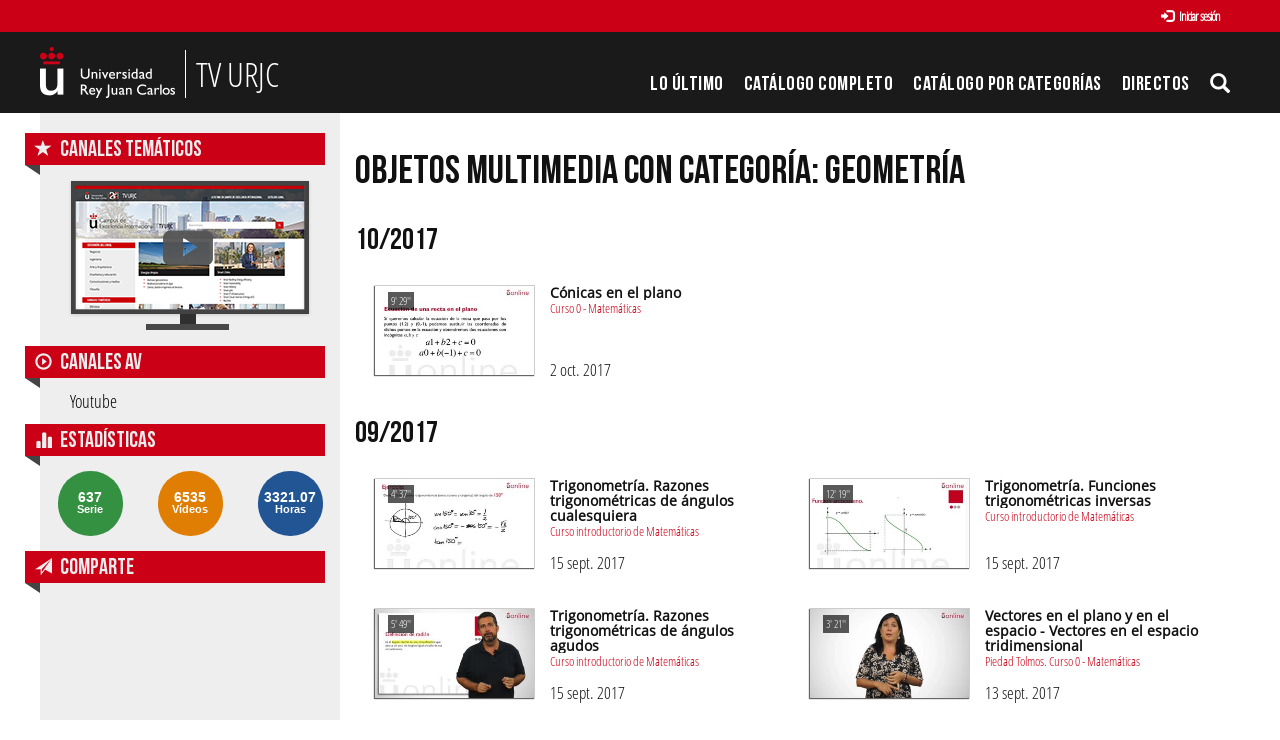

--- FILE ---
content_type: text/html; charset=UTF-8
request_url: https://tv.urjc.es/multimediaobjects/tag/108104
body_size: 5637
content:
<!doctype html>
<html class="" lang="es">
<head>
            <meta name="viewport" content="initial-scale=1">
        <meta http-equiv="X-UA-Compatible" content="IE=edge,chrome=1">
        <!--[if lt IE 9]>
        <script src="http://html5shim.googlecode.com/svn/trunk/html5.js"></script>
        <![endif]-->
        <meta charset="UTF-8"/>
                    <meta name="robots" content="index, follow"/>
                <meta name="revisit-after" content="1 days"/>
        <meta name="language" content="es"/>
        <meta name="keywords" content="webtv, tv, University, URJC, pumukit"/>
        <title>TV URJC</title>

            <link href="/bundles/pumukitwebtv/css/bootstrap.min.css" type="text/css" rel="stylesheet" media="screen"/>
        <link href="/webtv/css/webtv.css" type="text/css" rel="stylesheet" media="screen"/>
            
            <script src="/bundles/pumukitwebtv/js/jquery.min.js" type="text/javascript"></script>
        <script src="/bundles/pumukitwebtv/js/bootstrap.min.js" type="text/javascript"></script>
    
        <link rel="icon" type="image/x-icon" href="/bundles/pumukiturjcwebtv/images/favicon.ico"/>
</head>
<body class="">
            <div class="container-fluid">
        <!--HEADER-->
        <div class="row header visible-lg">
            <div class="header" id="header-upperbar">
            <div class="header-content">
                <div class="row">
                    <div class="col-xs-12">
          <span class="pull-right">
            <div class="col-xs-12">
  
      <a href="https://tv.urjc.es/auth" type="button" class="login-button btn btn-xs btn-default" title="Log in">
      <span class="glyphicon glyphicon-log-in"></span> Iniciar sesión    </a>
  </div>

              </span>
                    </div>
                </div>
            </div>
        </div>
        <div class="header-content">
            <div class="row">
                <div class="col-xs-4 logo">
                    <a href="https://tv.urjc.es/" style="overflow: hidden" class="visible-lg">
                        <img src="/bundles/pumukiturjcwebtv/images/Logos/URJC-Logo.png" style="max-height:100%; float: left">
                        <span class="logo-title" style="float: left">TV URJC</span>
                    </a>
                </div>
                <div class="col-xs-8">
                    <div class="vertical-menu menu-block">
    <div class="clear"></div>
    <ul class="gf-menu gf-splitmenu l1 top">
        <li class="parent ">
            <a class="item" href="/latestuploads">
                Lo último
            </a>
        </li>
        <li class="parent ">
            <a class="item" href="/mediateca/alphabetically">
                Catálogo Completo            </a>
        </li>
        <li class="parent ">
            <a class="item" href="/categories">
                Catálogo por categorías            </a>
        </li>
                        <li id="urjc-menu-live-broadcasting" class="parent">
            <a class="item" href="/lives">
                Directos
            </a>
        </li>
        <li class="item173 parent">
                            <a href="#" class="item collapsed" data-toggle="collapse" data-target="#pumukit-navbar-collapse-3">
                                <span class="glyphicon glyphicon-search"></span>
                </a>
        </li>
    </ul>
</div>
<script type="text/javascript">
    var route = "/lives/is/broadcasting";
    var isLiveUrl = 0;
    var isLiveNextUrl = 0;

    if(isLiveUrl != 1) {
        function isBroadcasting() {
            $.ajax(route, {
                type: 'GET',
                success: function (response, textStatus, jqXHR) {
                    if (response['islivebroadcasting']) {
                        if (!isLiveUrl && (!$('#urjc-menu-live-broadcasting').hasClass('live-broadcasting') || !$('#urjc-navbar-toggle-1').hasClass('live-broadcasting') || !$('#urjc-mobile-live-link').hasClass('live-broadcasting'))) {
                            $('#urjc-menu-live-broadcasting').addClass('live-broadcasting');
                            $('#urjc-navbar-toggle-1').addClass('live-broadcasting');
                            $('#urjc-mobile-live-link').addClass('live-broadcasting');
                        } else if (isLiveUrl && !isLiveNextUrl) {
                            if (window.forcereloadonlive == true) {
                                window.location.reload()
                            }
                        }
                    } else if (!isLiveUrl && ($('#urjc-menu-live-broadcasting').hasClass('live-broadcasting') || $('#urjc-navbar-toggle-1').hasClass('live-broadcasting') || $('#urjc-mobile-live-link').hasClass('live-broadcasting'))) {
                        $('#urjc-menu-live-broadcasting').removeClass('live-broadcasting');
                        $('#urjc-navbar-toggle-1').removeClass('live-broadcasting');
                        $('#urjc-mobile-live-link').removeClass('live-broadcasting');
                    }
                }
            });
        }

        isBroadcasting();

        window.setInterval(function (e) {

            isBroadcasting();
        }, 60000);
    }
</script>
                </div>
            </div>
        </div>
        <div class="collapse" id="pumukit-navbar-collapse-3">
            <div class="container">
                
<div class="search-box">
    <form class="input-group stylish-input-group" method="get" action="/searchmultimediaobjects">
        <label for="search-box-base" class="sr-only">
            Buscar        </label>
        <input type="text" class="form-control" placeholder="Buscar..." name="search" id="search-box-base" />
        <span class="input-group-addon">
            <label for="submit-button-base" class="sr-only">Enviar</label>
            <button type="submit" id="submit-button-base" style="border:0;background:transparent;" title="Enviar">
                <span class="glyphicon glyphicon-search"></span>
            </button>
        </span>
    </form>
</div>
            </div>
        </div>
    </div>
<div class="row hidden-lg">
    <nav class="navbar navbar-default col-lg-3">
    <div class="navbar-header">
        <div class="row mobile_header">
        <span class="navbar-brand">
            <a href="https://tv.urjc.es/" style="overflow: hidden" class="hidden-lg">
    <img src="/bundles/pumukiturjcwebtv/images/Logos/URJC-Logo.png">
</a>
        </span>
            <div class="pull-right">                 <span class="pull-right hidden-xs" style="margin:15px 2px">
                <div class="col-xs-12">
  
      <a href="https://tv.urjc.es/auth" type="button" class="login-button btn btn-xs btn-default" title="Log in">
      <span class="glyphicon glyphicon-log-in"></span> Iniciar sesión    </a>
  </div>

                </span>
                <span class="hidden-xs">
            
            </span>
                                                <button type="button" class="navbar-toggle collapsed" data-toggle="collapse" data-target="#pumukit-navbar-collapse-1" id="urjc-navbar-toggle-1">
                    <span class="sr-only">TOGGLE NAVIGATION</span>
                    <span class="icon-bar"></span>
                    <span class="icon-bar"></span>
                    <span class="icon-bar"></span>
                </button>
                <button type="button" class="navbar-toggle collapsed" data-toggle="collapse" data-target="#pumukit-navbar-collapse-2">
                    <span class="sr-only">TOGGLE SEARCH</span>
                    <span class="glyphicon glyphicon-search"></span>
                </button>
            </div>
        </div>
        <div class="collapse navbar-collapse" id="pumukit-navbar-collapse-2">
            
<div class="search-box">
    <form class="input-group stylish-input-group" method="get" action="/searchmultimediaobjects">
        <label for="search-box-mobile" class="sr-only">
            Buscar        </label>
        <input type="text" class="form-control" placeholder="Buscar..." name="search" id="search-box-mobile" />
        <span class="input-group-addon">
            <label for="submit-button-mobile" class="sr-only">Enviar</label>
            <button type="submit" id="submit-button-mobile" style="border:0;background:transparent;" title="Enviar">
                <span class="glyphicon glyphicon-search"></span>
            </button>
        </span>
    </form>
</div>
        </div>
    </div>
    <div class="row">
        <div class="collapse navbar-collapse" id="pumukit-navbar-collapse-1">
            <div class="row widget slidebar">
    <ul class="nav navbar-nav">
        <!-- Announces -->
        <li>
            <a href="/latestuploads"
               class="element ">
                Lo último
            </a>
        </li>

        <!-- Mediateca -->
        <li>
            <a href="/mediateca/alphabetically" class="element ">
                Catálogo Completo            </a>
        </li>

        <!-- Videos by category -->
        <li>
            <a href="/categories" class="element ">
                Catálogo por categorías            </a>
        </li>

                <!-- Live Channels -->
        <li>
            <a id="urjc-mobile-live-link" href="/lives" class="element ">
                Directos
            </a>
        </li>

        <li class="dropdown">
            <a href="#" class="dropdown-toggle" data-toggle="dropdown" role="button" aria-haspopup="true" aria-expanded="false">
                Canales Temáticos                <span class="caret"></span>
            </a>
            <ul class="dropdown-menu">
                                <li style="text-align:center; padding: 10px 20px;">
                    <a href="/video/58065cf3d68b14c5068b4568" class="element">
                        <img src="/bundles/pumukiturjcwebtv/images/other/video-presentacion-canales-thumbnail.png"/>
                    </a>
                </li>
                                <li role="separator" class="divider"></li>
                <li>
                    <a class="element" href="https://www.youtube.com/user/universidadurjc" target="_blank">
                        Youtube                    </a>
                </li>
            </ul>
        </li>

    </ul>
    <ul class="nav navbar-nav visible-xs">
        <li>
            <div class="col-xs-12">
  
      <a href="https://tv.urjc.es/auth" type="button" class="login-button btn btn-xs btn-default" title="Log in">
      <span class="glyphicon glyphicon-log-in"></span> Iniciar sesión    </a>
  </div>

            </li>
    </ul>
</div>


        </div><!--END navbar-collapse-->
    </div>
</nav>
</div>
        <!--BREADCRUMBS-->
        <div class="row breadcrumbs_color">
            <div class="breadcrumbs_wrapper" role="navigation">
                <div class="col-md-12">
    <ol class="breadcrumb">
        <li>
            <a href="/" >
                TV URJC
            </a>
        </li>

                    <li>
                <a href="/multimediaobjects/tag/108104" class="active">
                    Geometría
                </a>
            </li>
        
        
            </ol>
</div>

<script type="text/javascript">
    $(function () {
        var breadcrumbs_seriesa = $('#breadcrumbs_series_a');
        var breadcrumbs_mmobja = $('#breadcrumbs_mmobj_a');
        if (!breadcrumbs_mmobja.length && !breadcrumbs_seriesa.length) {
            return false;
        }
        var breadcrumbLiHeight = ($('.breadcrumb li').first().height()) + 8;
        var breadcrumbHeight = ($('.breadcrumb').height());
        var breadcrumbSeriesTitle = breadcrumbs_seriesa.height();
        var appendSeries, appendMultimediaObject = false;
        while (((breadcrumbSeriesTitle + 3) > breadcrumbLiHeight) || (breadcrumbHeight > breadcrumbLiHeight)) {
            if (breadcrumbs_seriesa.text().trim().length > 20) {
                breadcrumbs_seriesa.text(breadcrumbs_seriesa.text().substring(0, breadcrumbs_seriesa.text().trim().length - 1));
                appendSeries = true;
            } else {
                breadcrumbs_mmobja.text(breadcrumbs_mmobja.text().substring(0, breadcrumbs_mmobja.text().trim().length - 1));
                if(breadcrumbs_mmobja.text().trim().length < 20) {
                    break;
                }
                appendMultimediaObject = true;
            }
            breadcrumbSeriesTitle = $('.breadcrumb').height();
            breadcrumbHeight = ($('.breadcrumb').height());
        }
        if (appendMultimediaObject) breadcrumbs_mmobja.append("...");
        if (appendSeries) breadcrumbs_seriesa.append("...");
    });
</script>

            </div>
        </div>
        <div class="row pmk-content">
            <div class="wrapper-center">
                <!--LATERAL_MENU-->
                <div class="col-lg-3 visible-lg">
                    <div class="row widget slidebar">
    <ul>
        <!-- Channels -->
        <li class="menu-title">
            <h2>
                <span class="glyphicon glyphicon-star" style="font-size: 17px" aria-hidden="true"></span>
                Canales Temáticos            </h2>
        </li>

                                <li style="text-align:center; padding: 10px 20px;">
              <a href="/video/58065cf3d68b14c5068b4568">
                <img src="/bundles/pumukiturjcwebtv/images/other/video-presentacion-canales-thumbnail.png" />
              </a>
            </li>
        
        
    </ul>

    <ul>
        <li class="menu-title">
            <h2>
                <span class="glyphicon glyphicon-play-circle" style="font-size: 17px" aria-hidden="true"></span>
                Canales AV            </h2>
        </li>
        <!-- Youtube -->
        <li>
            <a class="element" href="https://www.youtube.com/user/universidadurjc" target="_blank">
                Youtube            </a>
        </li>

        <!-- Statistics -->
        <li class="menu-title">
            <h2>
                <span class="glyphicon glyphicon-stats" style="font-size: 17px" aria-hidden="true"></span>
                Estadísticas            </h2>
        </li>

        <div class="widget_Slidebar" id="total">

    <div class="" style="padding: 15px 15px">
        <div class="row">
            <div class="col-xs-4">
                <div class="stats-circle center-block" style="background-color: #349141">
                    <div>
                        637
                    </div>
                    <div class="stats-label">Serie</div>
                </div>
            </div>
            <div class="col-xs-4">
                <div class="stats-circle center-block" style="background-color: #E07E03">
                    <div>
                        6535
                    </div>
                    <div class="stats-label">Vídeos</div>
                </div>
            </div>
            <div class="col-xs-4">
                <div class="stats-circle center-block" style="background-color: #225594">
                    <div>
                        3321.07
                    </div>
                    <div class="stats-label">Horas</div>
                </div>
            </div>
        </div>
    </div>
</div>


        <!-- Share -->
        <li class="menu-title">
            <h2>
                <span class="glyphicon glyphicon-send" style="font-size: 17px" aria-hidden="true"></span>
                Comparte            </h2>
        </li>

        <!-- Go to www.addthis.com/dashboard to customize your tools -->
<!-- Go to www.addthis.com/dashboard to customize your tools -->
<div style="text-align:center;">
    <div class="addthis_sharing_toolbox">&nbsp;</div>
</div>
    </ul>
</div>

                    <div class="clearfix"></div>
                </div>
                <!--MAIN BODY-->
                <div class="main-content-wrapper">
                    <div class="main-content col-lg-9">
                                                        <div class="row">
        <div class="col-xs-12">
            <br>
            <div class="row">
                <div class="col-xs-12">
                    <h1 class="title-for-crumbs">Objetos multimedia con categoría: Geometría</h1>
                </div>
            </div>
            <div class="list-by-tag">
                                                                            <div class="name row">
                <div class="col-xs-12">
                    <h2>10/2017</h2>
                </div>
            </div>
        
                    <!--Multimedia object-->
<div class="col-md-6">
    <a href="/video/59d1f1fed68b14793e8b4569">
        <div class="pumukit_mmobj">
            <div class="thumbnail">
                <span class="video-duration">9&#039; 29&#039;&#039;</span>
                <img alt="serial_pic" class="serial thumbnailimg" src="https://tv.urjc.es/uploads/pic/series/59635885d68b14de148b4573/video/59d1f1fed68b14793e8b4569/171002100038.jpg"/>
                <div class="thumbnailholder"></div>
            </div>
            <div class="info-wrapper">
                <div class="info">
                    <div class="title" title="Cónicas en el plano 

 Explicación de la cónicas en el plano, parábola, elipsis e hipérbolas.">
                        <span class="mmobj_thumbnail_title">Cónicas en el plano</span>
                    </div>
                    <div class="subtitle">
                                                    <abbr title="Curso 0 - Matemáticas">Curso 0 - Matemáticas</abbr>
                                            </div>
                    <div class="date mmobj">
                                                    2 oct. 2017
                                            </div>
                </div>
            </div>
        </div>
    </a>
</div>
        
                                                                        <div class="name row">
                <div class="col-xs-12">
                    <h2>09/2017</h2>
                </div>
            </div>
        
                    <!--Multimedia object-->
<div class="col-md-6">
    <a href="/video/59bbc189d68b14920a8b456f">
        <div class="pumukit_mmobj">
            <div class="thumbnail">
                <span class="video-duration">4&#039; 37&#039;&#039;</span>
                <img alt="serial_pic" class="serial thumbnailimg" src="https://tv.urjc.es/uploads/pic/series/59635885d68b14de148b4573/video/59bbc189d68b14920a8b456f/170915140415.jpg"/>
                <div class="thumbnailholder"></div>
            </div>
            <div class="info-wrapper">
                <div class="info">
                    <div class="title" title="Trigonometría. Razones trigonométricas de ángulos cualesquiera 

 Vídeo sobre razones trigonométricas de ángulos cualesquiera a cargo del profesor Ángel Pérez. 

Unidad de Producción de Contenidos Académicos (UPCA)
www.aulavirtual.urjc.es
www.online.urjc.es
@URJConline
">
                        <span class="mmobj_thumbnail_title">Trigonometría. Razones trigonométricas de ángulos cualesquiera</span>
                    </div>
                    <div class="subtitle">
                                                    <abbr title="Curso introductorio de Matemáticas">Curso introductorio de Matemáticas</abbr>
                                            </div>
                    <div class="date mmobj">
                                                    15 sept. 2017
                                            </div>
                </div>
            </div>
        </div>
    </a>
</div>
        
                                                
                    <!--Multimedia object-->
<div class="col-md-6">
    <a href="/video/59bbb1ded68b146a648b4567">
        <div class="pumukit_mmobj">
            <div class="thumbnail">
                <span class="video-duration">12&#039; 19&#039;&#039;</span>
                <img alt="serial_pic" class="serial thumbnailimg" src="https://tv.urjc.es/uploads/pic/series/59635885d68b14de148b4573/video/59bbb1ded68b146a648b4567/170915125659.jpg"/>
                <div class="thumbnailholder"></div>
            </div>
            <div class="info-wrapper">
                <div class="info">
                    <div class="title" title="Trigonometría. Funciones trigonométricas inversas 

 Vídeo sobre las funciones trigonométricas inversas a cargo del profesor Ángel Pérez.

Unidad de Producción de Contenidos Académicos (UPCA)
www.aulavirtual.urjc.es
www.online.urjc.es
@URJConline
">
                        <span class="mmobj_thumbnail_title">Trigonometría. Funciones trigonométricas inversas</span>
                    </div>
                    <div class="subtitle">
                                                    <abbr title="Curso introductorio de Matemáticas">Curso introductorio de Matemáticas</abbr>
                                            </div>
                    <div class="date mmobj">
                                                    15 sept. 2017
                                            </div>
                </div>
            </div>
        </div>
    </a>
</div>
        
                                                
                    <!--Multimedia object-->
<div class="col-md-6">
    <a href="/video/59bbb0cad68b14e3608b4570">
        <div class="pumukit_mmobj">
            <div class="thumbnail">
                <span class="video-duration">5&#039; 49&#039;&#039;</span>
                <img alt="serial_pic" class="serial thumbnailimg" src="https://tv.urjc.es/uploads/pic/series/59635885d68b14de148b4573/video/59bbb0cad68b14e3608b4570/170915125235.jpg"/>
                <div class="thumbnailholder"></div>
            </div>
            <div class="info-wrapper">
                <div class="info">
                    <div class="title" title="Trigonometría. Razones trigonométricas de ángulos agudos  

 Vídeo sobre las razones trigonométricas de ángulos agudos a cargo del profesor Ángel Pérez. 

Unidad de Producción de Contenidos Académicos (UPCA)
www.aulavirtual.urjc.es
www.online.urjc.es
@URJConline
">
                        <span class="mmobj_thumbnail_title">Trigonometría. Razones trigonométricas de ángulos agudos </span>
                    </div>
                    <div class="subtitle">
                                                    <abbr title="Curso introductorio de Matemáticas">Curso introductorio de Matemáticas</abbr>
                                            </div>
                    <div class="date mmobj">
                                                    15 sept. 2017
                                            </div>
                </div>
            </div>
        </div>
    </a>
</div>
        
                                                
                    <!--Multimedia object-->
<div class="col-md-6">
    <a href="/video/59b8e404d68b14bf598b456d">
        <div class="pumukit_mmobj">
            <div class="thumbnail">
                <span class="video-duration">3&#039; 21&#039;&#039;</span>
                <img alt="serial_pic" class="serial thumbnailimg" src="https://tv.urjc.es/uploads/pic/series/59635885d68b14de148b4573/video/59b8e404d68b14bf598b456d/17091395518.jpg"/>
                <div class="thumbnailholder"></div>
            </div>
            <div class="info-wrapper">
                <div class="info">
                    <div class="title" title="Vectores en el plano y en el espacio - Vectores en el espacio tridimensional  ">
                        <span class="mmobj_thumbnail_title">Vectores en el plano y en el espacio - Vectores en el espacio tridimensional</span>
                    </div>
                    <div class="subtitle">
                                                    <abbr title="Piedad Tolmos. Curso 0 - Matemáticas">Piedad Tolmos. Curso 0 - Matemáticas</abbr>
                                            </div>
                    <div class="date mmobj">
                                                    13 sept. 2017
                                            </div>
                </div>
            </div>
        </div>
    </a>
</div>
        
                                                
                    <!--Multimedia object-->
<div class="col-md-6">
    <a href="/video/59b265ccd68b1499558b4568">
        <div class="pumukit_mmobj">
            <div class="thumbnail">
                <span class="video-duration">3&#039; 59&#039;&#039;</span>
                <img alt="serial_pic" class="serial thumbnailimg" src="https://tv.urjc.es/uploads/pic/series/59635885d68b14de148b4573/video/59b265ccd68b1499558b4568/170920101144.jpg"/>
                <div class="thumbnailholder"></div>
            </div>
            <div class="info-wrapper">
                <div class="info">
                    <div class="title" title="Vectores en el plano y en el espacio - Bases ortogonales y ortonormales  ">
                        <span class="mmobj_thumbnail_title">Vectores en el plano y en el espacio - Bases ortogonales y ortonormales</span>
                    </div>
                    <div class="subtitle">
                                                    <abbr title="Piedad Tolmos. Curso 0 - Matemáticas">Piedad Tolmos. Curso 0 - Matemáticas</abbr>
                                            </div>
                    <div class="date mmobj">
                                                    8 sept. 2017
                                            </div>
                </div>
            </div>
        </div>
    </a>
</div>
        
                                                
                    <!--Multimedia object-->
<div class="col-md-6">
    <a href="/video/59b0f931d68b14034c8b456f">
        <div class="pumukit_mmobj">
            <div class="thumbnail">
                <span class="video-duration">5&#039; 31&#039;&#039;</span>
                <img alt="serial_pic" class="serial thumbnailimg" src="https://tv.urjc.es/uploads/pic/series/59635885d68b14de148b4573/video/59b0f931d68b14034c8b456f/170920100333.jpg"/>
                <div class="thumbnailholder"></div>
            </div>
            <div class="info-wrapper">
                <div class="info">
                    <div class="title" title="Rectas y Planos. Posiciones relativas de rectas y planos  

 Vídeo sobre la posición de rectas y planos a cargo del profesor Ángel Pérez.

Unidad de Producción de Contenidos Académicos (UPCA)
www.aulavirtual.urjc.es
www.online.urjc.es
@URJConline
">
                        <span class="mmobj_thumbnail_title">Rectas y Planos. Posiciones relativas de rectas y planos </span>
                    </div>
                    <div class="subtitle">
                                                    <abbr title="Curso introductorio de Matemáticas">Curso introductorio de Matemáticas</abbr>
                                            </div>
                    <div class="date mmobj">
                                                    7 sept. 2017
                                            </div>
                </div>
            </div>
        </div>
    </a>
</div>
        
                                                
                    <!--Multimedia object-->
<div class="col-md-6">
    <a href="/video/59b01279d68b148a478b4573">
        <div class="pumukit_mmobj">
            <div class="thumbnail">
                <span class="video-duration">5&#039; 15&#039;&#039;</span>
                <img alt="serial_pic" class="serial thumbnailimg" src="https://tv.urjc.es/uploads/pic/series/59635885d68b14de148b4573/video/59b01279d68b148a478b4573/17092093213.jpg"/>
                <div class="thumbnailholder"></div>
            </div>
            <div class="info-wrapper">
                <div class="info">
                    <div class="title" title="Rectas y Planos. Ecuación de plano y recta en el espacio  

 Vídeo sobre la ecuación de recta y plano en el espacio a cargo de Ángel Pérez. 

Unidad de Producción de Contenidos Académicos (UPCA)
www.aulavirtual.urjc.es
www.online.urjc.es
@URJConline
">
                        <span class="mmobj_thumbnail_title">Rectas y Planos. Ecuación de plano y recta en el espacio </span>
                    </div>
                    <div class="subtitle">
                                                    <abbr title="Curso introductorio de Matemáticas">Curso introductorio de Matemáticas</abbr>
                                            </div>
                    <div class="date mmobj">
                                                    6 sept. 2017
                                            </div>
                </div>
            </div>
        </div>
    </a>
</div>
        
                                                
                    <!--Multimedia object-->
<div class="col-md-6">
    <a href="/video/59afdd35d68b14ce5a8b456b">
        <div class="pumukit_mmobj">
            <div class="thumbnail">
                <span class="video-duration">5&#039; 38&#039;&#039;</span>
                <img alt="serial_pic" class="serial thumbnailimg" src="https://tv.urjc.es/uploads/pic/series/59635885d68b14de148b4573/video/59afdd35d68b14ce5a8b456b/170906133532.jpg"/>
                <div class="thumbnailholder"></div>
            </div>
            <div class="info-wrapper">
                <div class="info">
                    <div class="title" title="Vectores en el plano y en el espacio - Operación con vectores. Interpretación analítica  ">
                        <span class="mmobj_thumbnail_title">Vectores en el plano y en el espacio - Operación con vectores. Interpretación analítica</span>
                    </div>
                    <div class="subtitle">
                                                    <abbr title="Piedad Tolmos. Curso 0 - Matemáticas">Piedad Tolmos. Curso 0 - Matemáticas</abbr>
                                            </div>
                    <div class="date mmobj">
                                                    6 sept. 2017
                                            </div>
                </div>
            </div>
        </div>
    </a>
</div>
        
                                                
                    <!--Multimedia object-->
<div class="col-md-6">
    <a href="/video/59afbf21d68b14d61a8b456b">
        <div class="pumukit_mmobj">
            <div class="thumbnail">
                <span class="video-duration">4&#039; 49&#039;&#039;</span>
                <img alt="serial_pic" class="serial thumbnailimg" src="https://tv.urjc.es/uploads/pic/series/59635885d68b14de148b4573/video/59afbf21d68b14d61a8b456b/170906130357.jpg"/>
                <div class="thumbnailholder"></div>
            </div>
            <div class="info-wrapper">
                <div class="info">
                    <div class="title" title="Vectores en el plano y en el espacio - Vectores libres en el plano. Interpretación geométrica  ">
                        <span class="mmobj_thumbnail_title">Vectores en el plano y en el espacio - Vectores libres en el plano. Interpretación geométrica</span>
                    </div>
                    <div class="subtitle">
                                                    <abbr title="Piedad Tolmos. Curso 0 - Matemáticas">Piedad Tolmos. Curso 0 - Matemáticas</abbr>
                                            </div>
                    <div class="date mmobj">
                                                    6 sept. 2017
                                            </div>
                </div>
            </div>
        </div>
    </a>
</div>
        
                                                
                    <!--Multimedia object-->
<div class="col-md-6">
    <a href="/video/59ae5cccd68b148f548b456d">
        <div class="pumukit_mmobj">
            <div class="thumbnail">
                <span class="video-duration">5&#039; 03&#039;&#039;</span>
                <img alt="serial_pic" class="serial thumbnailimg" src="https://tv.urjc.es/uploads/pic/series/59635885d68b14de148b4573/video/59ae5cccd68b148f548b456d/170905101558.jpg"/>
                <div class="thumbnailholder"></div>
            </div>
            <div class="info-wrapper">
                <div class="info">
                    <div class="title" title="Polinomios - División  ">
                        <span class="mmobj_thumbnail_title">Polinomios - División</span>
                    </div>
                    <div class="subtitle">
                                                    <abbr title="Piedad Tolmos. Curso 0 - Matemáticas">Piedad Tolmos. Curso 0 - Matemáticas</abbr>
                                            </div>
                    <div class="date mmobj">
                                                    5 sept. 2017
                                            </div>
                </div>
            </div>
        </div>
    </a>
</div>
        
                                                                        <div class="name row">
                <div class="col-xs-12">
                    <h2>08/2017</h2>
                </div>
            </div>
        
                    <!--Multimedia object-->
<div class="col-md-6">
    <a href="/video/5981a00ad68b14fa158b4567">
        <div class="pumukit_mmobj">
            <div class="thumbnail">
                <span class="video-duration">14&#039; 15&#039;&#039;</span>
                <img alt="serial_pic" class="serial thumbnailimg" src="https://tv.urjc.es/uploads/pic/series/59635885d68b14de148b4573/video/5981a00ad68b14fa158b4567/170901130212.jpg"/>
                <div class="thumbnailholder"></div>
            </div>
            <div class="info-wrapper">
                <div class="info">
                    <div class="title" title="Funciones reales. Representación gráfica  ">
                        <span class="mmobj_thumbnail_title">Funciones reales. Representación gráfica</span>
                    </div>
                    <div class="subtitle">
                                                    <abbr title="Curso 0 - Matemáticas">Curso 0 - Matemáticas</abbr>
                                            </div>
                    <div class="date mmobj">
                                                    2 ago. 2017
                                            </div>
                </div>
            </div>
        </div>
    </a>
</div>
        
                                                                        <div class="name row">
                <div class="col-xs-12">
                    <h2>07/2017</h2>
                </div>
            </div>
        
                    <!--Multimedia object-->
<div class="col-md-6">
    <a href="/video/597ec6f3d68b1426388b4580">
        <div class="pumukit_mmobj">
            <div class="thumbnail">
                <span class="video-duration">8&#039; 33&#039;&#039;</span>
                <img alt="serial_pic" class="serial thumbnailimg" src="https://tv.urjc.es/uploads/pic/series/59635885d68b14de148b4573/video/597ec6f3d68b1426388b4580/17073180310.jpg"/>
                <div class="thumbnailholder"></div>
            </div>
            <div class="info-wrapper">
                <div class="info">
                    <div class="title" title="Cálculo de primitivas I 

 La primitiva de una función, la integral definida, técnicas elementales para el cálculo de primitivas inmediatas y por partes.">
                        <span class="mmobj_thumbnail_title">Cálculo de primitivas I</span>
                    </div>
                    <div class="subtitle">
                                                    <abbr title="Cristina Soguero. Curso 0 - Matemáticas">Cristina Soguero. Curso 0 - Matemáticas</abbr>
                                            </div>
                    <div class="date mmobj">
                                                    31 jul. 2017
                                            </div>
                </div>
            </div>
        </div>
    </a>
</div>
        
                                                
                    <!--Multimedia object-->
<div class="col-md-6">
    <a href="/video/5976de91d68b14a70e8b4574">
        <div class="pumukit_mmobj">
            <div class="thumbnail">
                <span class="video-duration">7&#039; 21&#039;&#039;</span>
                <img alt="serial_pic" class="serial thumbnailimg" src="https://tv.urjc.es/uploads/pic/series/59635885d68b14de148b4573/video/5976de91d68b14a70e8b4574/17072580117.jpg"/>
                <div class="thumbnailholder"></div>
            </div>
            <div class="info-wrapper">
                <div class="info">
                    <div class="title" title="Derivadas en una variable I  ">
                        <span class="mmobj_thumbnail_title">Derivadas en una variable I</span>
                    </div>
                    <div class="subtitle">
                                                    <abbr title="Celeste Pizarro. Curso 0 - Matemáticas">Celeste Pizarro. Curso 0 - Matemáticas</abbr>
                                            </div>
                    <div class="date mmobj">
                                                    25 jul. 2017
                                            </div>
                </div>
            </div>
        </div>
    </a>
</div>
        
                                                
                    <!--Multimedia object-->
<div class="col-md-6">
    <a href="/video/5975da4ad68b14d3718b456f">
        <div class="pumukit_mmobj">
            <div class="thumbnail">
                <span class="video-duration">15&#039; 22&#039;&#039;</span>
                <img alt="serial_pic" class="serial thumbnailimg" src="https://tv.urjc.es/uploads/pic/series/59635885d68b14de148b4573/video/5975da4ad68b14d3718b456f/170724133744.jpg"/>
                <div class="thumbnailholder"></div>
            </div>
            <div class="info-wrapper">
                <div class="info">
                    <div class="title" title="Derivadas en una variable II  ">
                        <span class="mmobj_thumbnail_title">Derivadas en una variable II</span>
                    </div>
                    <div class="subtitle">
                                                    <abbr title="Celeste Pizarro. Curso 0 - Matemáticas">Celeste Pizarro. Curso 0 - Matemáticas</abbr>
                                            </div>
                    <div class="date mmobj">
                                                    24 jul. 2017
                                            </div>
                </div>
            </div>
        </div>
    </a>
</div>
        
    </div>
            <div class="row">
                <div class="col-xs-12 text-center">
    <ul class="pagination"><li class="prev disabled"><span>&larr; Anterior</span></li><li class="active"><span>1 <span class="sr-only">(current)</span></span></li><li class="next disabled"><span>Siguiente &rarr;</span></li></ul>
</div>
            </div>
        </div>
    </div>
                                            </div>
                </div>
                <div class="clearfix"></div>
            </div>
        </div>
        <!--END MAIN BODY-->
        <!--FOOTER-->
        <div class="row footer_row">
            <footer role="contentinfo">
    <div class="row footer-content">
            <div class="customweb-footer">
        2025 © Universidad Rey Juan Carlos - Calle Tulipán s/n. 28933 Móstoles. Madrid
        <strong>|</strong>
        <a href="/about">Sobre TV URJC</a> <strong>|</strong>
        <a href="/contact">Contacta</a> <strong>|</strong>
        <a href="/faq">FAQ</a> <strong>|</strong>
        <a target="_blank" href="http://www.urjc.es/aviso-legal-urjc">Aviso Legal</a> <strong>|</strong>
        <a target="_blank" href="https://online.urjc.es/es/para-docentes-investigadores/accesibilidad-usabilidad">Accesibilidad</a>
    </div>
    </div>
</footer>
        </div>
                       <div class="powered_by row">
                <div>
                    <img alt="PuMuKIT icon" src="/bundles/pumukitwebtv/images/favicon.ico" style="width: 10px;">
                    <a href="http://pumukit.org">
                        Powered by
                        <span style="font-style: italic">PuMuKIT 3.9.10</span>
                    </a>
                </div>
            </div>
    </div>

    </body>
</html>


--- FILE ---
content_type: text/css; charset=UTF-8
request_url: https://tv.urjc.es/webtv/css/webtv.css
body_size: 7946
content:











body {
    background: white;
}

ul, ol {
    list-style:none;
    margin: 0px;
    padding: 0px;
}
h1 {
    font-size: 40px;
    font-weight: bold;
    color: #111;
}
h2 {
    color: #111;

}
h3 {
    color: #111;
}
h4 {
    font-weight: bold;
    font-size: 1.2em;
}
footer {
    background: black;
    color: grey;
}

/*END BASE CSS*/
.footer-content {
    margin: 0 auto;
    max-width: 1200px;
    padding: 20px;
}
.footer-social {
    font-size: 40px;
}
.footer-social a {
    color: white;
}
.footer-social a:hover, .footer-social a:focus {
    text-decoration: none;
}
p.disabled {
    color: #767676;
}
.edit-pmk-icon {
    font-size:17px;
    color: #c05800;
}
/*BOOTSTRAP OVERRIDE*/
.label {
    margin: 0px;
    padding: 0px;
    background: none;
    color: #fff;
}
.label a{
    background: #767676;
    color: #fff;
    padding: 5px;
    margin: 2px;
    border-radius: 5px;
    display: inline-block;
}
.label:hover a{
    background: grey;
    color: #ececec;
}
.breadcrumb {
    color: #858585;
    background: #c05800;
    vertical-align:middle;
    line-height: 100%;
}
.breadcrumb a{
    color: #858585;
}
.breadcrumb a:hover{
    color: #858585;
    text-decoration: none;
}

.breadcrumbs_wrapper {
    margin: 0 auto;
    max-width: 1200px;
}
.breadcrumbs_color {
    background: #c05800;
}


.navbar {
    margin-bottom: 0px;
}
.navbar-brand {
    padding: 5px 5px 5px 15px;
}
.navbar-default {
    background-color: #eeeeee;
    border-color: #eeeeee;
    border: none;
}

.navbar-collapse {
    box-shadow: none;
    border: none;
}
.panel-default > .panel-heading {
    background: #ededed;
    color: #000;
}

/*END BOOTSTRAP OVERRIDE*/

.col-no-padding {
    overflow: auto;
}
.nomargin {
    margin: 0;
}
.nopadding {
    padding: 0;
}
.date, .num_views {
    text-align: right;
}
.date.mmobj {
    font-size: 1.2em;
    position: absolute;
    bottom: 10%;
    left: 180px;
    position: absolute;
    text-align: left;
}
.date.serial {
    left: 190px;
    bottom: 9%;
    position: absolute;
    font-size: 1.2em;
    text-align: inherit;
}
.header-content {
    margin: 0 auto;
    max-width: 1200px;
    color: white;
    min-height: 80px;
    padding: 15px 0px;
}
.header-content a, .mobile_header a{
    color: white;
}
.header-content .btn, .mobile_header .btn{
    color: white;
    background: #1a1a1a;
}
.info.serial {
    padding-left: 20px;
}
.info {
    float: left;
    padding-left: 10px;
    width: 100%;
    min-height: 60px;
    overflow: hidden;
    display: inline;
    word-wrap: break-word;
}
.info .title{
    font-weight: bold;
    font-size: 1em;
    max-height: 2.7em;
    word-wrap: break-word;
    overflow: hidden;
    -webkit-line-clamp: 2;
    display: -webkit-box;
    -webkit-box-orient: vertical;
    text-overflow: ellipsis;
}
.info .subtitle {
    font-weight: 400;
    margin: 5px 5px;
    font-size: 0.9em;
    text-overflow: ellipsis;
    white-space: nowrap;
    overflow: hidden;
}

.info-wrapper {
    overflow: hidden;
}
.language_select_wrapper {
    float: right;
    margin: 8px;
}
.language_select_wrapper .btn{
    background: none;
    border: none;
}

.main-content {
    overflow: hidden;
    background: #fff;
    min-height: 600px;
}
.main-content-wrapper {
    background: #fff;
}
.menu {
    background: #eeeeee;
    border: 0;
}
.mobile_header {
    background: #1a1a1a;
    color: white;
}
.mobile_header .navbar-toggle {
    padding: 7px 10px;
    height: 34px;
}

body.opencast-layout .main-content {
    max-width: 100%;
}
body.opencast-layout .breadcrumb_wrapper {
    max-width: 100%;
}

.mmobj_objects {
    margin-left: 3%;
}
.mmobj_serie {
    background: #ededed;
    padding: 3% 2%;
}
.mmobj_serie a {
    color: #2d699e; /* fix a11y */
}
.mmobj_serie small {
    color: #656565; /* fix a11y */
}
.number-videos.serial {
    position: absolute;
    bottom: 8%;
    right: 8%;
    color: white;
    font-size: 0.9em;
    background: rgba(0,0,0,0.65);
    padding: 1px 5px 1px 5px;
}
.parent-centering {
    text-align: center;
    /* May want to do this if there is risk the container may be narrower than the element inside */
    white-space: nowrap;
}
.parent-centering:before {
    content: '';
    display: inline-block;
    height: 100%;
    vertical-align: middle;
    margin-right: -0.25em; /* Adjusts for spacing */
}
.play_icon {
    position: absolute;
    margin: 10px;
    left: 0%;
    background: url("/bundles/pumukitwebtv/images/icons/play_icon.png") no-repeat center;
    background-size: contain;
    width: 28px;
    height: 28px;
    overflow: auto;
}
.play_icon.small {
    margin: 5px;
    width: 20px;
    height: 20px;
}
.pumukit_mmobjs{
    margin: 0 0%;
    overflow: hidden;
    color: #111;
}
.pumukit_mmobj {
    color: #111;
    height: 110px;
    overflow: hidden;
    margin: 10px 0px;
    padding: 5px;
/*    border-radius: 10px;*/
    position: relative;
}
.pumukit_mmobj a{
    color: #111;
}
@media screen and (max-device-width: 320px) {
    .pumukit_mmobj {
        padding-left: 0px;
        padding-right: 0px;
    }
}
.pumukit_mmobj:hover, .pumukit_mmobj:focus {
    background: #ededed;
    color: #111;
}
.pumukit_album {
    position: relative;
    float: left;
}
.row.pumukit {
    margin: 0 auto;
}
.search-box {
    margin: 8px;
}
.search-box button {
    padding: 1px 6px;
}
.search-box .input-group {
    border-radius: 8px;
    /*overflow: hidden;*/
}
.search-box .input-group input.form-control {
    border-radius: 4px;
}
#search-box-base,
#search-box-mobile
#search-box-sticky {
    border-radius: 4px;
    border-right: 0;
    border-bottom-right-radius: 0;
    border-top-right-radius: 0;
    box-shadow: none;
}
#search-box-base:focus,
#search-box-mobile:focus,
#search-box-sticky:focus {
    border-color: #ccc;
}
.search-form {
    margin: 10px;
    padding: 10px;
    background: #ededed;
    color: #111;
}
.search-form .input-group.date {
    width: 100%;
}
.search-form a {
    color: #2d699e; /* fix a11y */
}
.input-group-addon {
    background: white;
}
/*Thumbnails*/
.thumbnail {
    width: 164px;
    height: 94px;
}
.minimmobj {
    overflow: hidden;
    padding: 5px;
    margin-bottom: 10px;
}
.miniinfo-wrapper {
    overflow: hidden;
}
.miniinfo {
    width: 100%;
    margin-left: 8px;
}
.miniinfo .title {
    height: 1.2em;
    overflow: hidden;
    white-space: nowrap;
    text-overflow: ellipsis;
}
.miniinfo .subtitle {
    height: 1.2em;
    overflow: hidden;
    white-space: nowrap;
    text-overflow: ellipsis;
    margin-bottom: 5px;
}
.minithumbnail, .thumbnail {
    float: left;
    display: inline;
    margin-bottom:0px;
    text-align: center;
    border: 0;
    border-radius: 0px;
    box-shadow: 1px 1px 2px #666;
    background: #F3F3F3;
    padding: 2px;
    z-index: 3;
    position: relative;
}
.minithumbnail {
    padding: 1px;
    width: 122px;
    height: 69.5px;
}
.thumbnailwrapper {
    padding-left: 0px;
    min-width: 132px;
}
.minithumbnail.bodyMm, .thumbnail.bodyMm {
    margin-bottom: 5px;
}
.thumbnail img.thumbnailimg{
    max-width: 160px;
    max-height: 90px;
}
.minithumbnail img.thumbnailimg{
    max-width: 120px;
    max-height: 67.5px;
}
.minithumbnail img.thumbnailimg, .thumbnail img.thumbnailimg{
    margin: 0 auto;
    display: inline-block;
    vertical-align: middle;
}
.thumbnailholder {
    top: 2px;
    width: 160px;
    height: 90px;
}
.active.thumbnail{
    border: 4px rgb(192, 68, 68) solid;
    padding: 0px;
}
.active .thumbnailholder {
    top: 0px;
    width: 156px;
    height: 86px;
}
.minithumbnailholder {
    top: 1px;
    width: 120px;
    height: 67.5px;
}
.minithumbnailholder, .thumbnailholder {
    position: absolute;
    background:#000;
    z-index: -1;
}
.thumbnailo:nth-child(1) {
    z-index: 3;
    position: relative;
}
.thumbnailo:nth-child(2) {
    z-index: 2;
    transform: scale(0.97);
    position: absolute;
    left: 7px;
    top: 3px;
}
.thumbnailo:nth-child(3) {
    z-index: 1;
    transform: scale(0.94);
    position: absolute;
    left: 14px;
    top: 6px;
}
.video-duration {
    position: absolute;
    top: 8%;
    left: 8%;
    color: white;
    font-size: 0.8em;
    background:rgba(0,0,0,0.65);
    padding: 1px 3px;
}
.wrapper-center {
    width: 100%;
    vertical-align: middle;
    background: #eeeeee; /* Trick to color the menu's length */
    margin: 0 auto;
    min-height: 600px;
    max-width: 1200px;
}
/*CIES*/
.announces {
    margin-top: 40px;
}
.breadcrumb {
    margin: 0px;
    border-radius: 0px;
}

.media {
    padding: 2px 2px 15px 2px;
}
.media-heading.subtitle{
    height: 1em;
    font-size: 1em;
    line-height: 1;
    overflow: hidden;
}

.media-heading.title{
    line-height: 1;
    overflow: hidden;
    height: 1em;
    font-size: 1em;
    white-space: nowrap;
    text-overflow: ellipsis;
}
.media-body .date{
    line-height: 1;
    height: 1em;
    font-size: 1em;
}
.header {
    background: #1a1a1a;
    color: white;
}
.header.sticky {
    position: fixed;
    top: 0;
    transition: top 0.2s ease-in-out;
    width: 100%;
    z-index:6;
    color: white;
}
.header.sticky.nav-up {
    top: -60px;
}
.header.sticky.nav-up {
    top: 0;
}
.img_category img{
    width: 100%;
}
.img_category{
    position: relative;
    height: 100%;
}
.img_category.two {
    height: 50%;
}

.index_widget {
    margin-top: 15px;
    margin-bottom: 15px;
}
.index_widget .index_container .img_category.two{
    position: relative;
    display: block;
    padding-top: 4.35%;
}
.index_widget .index_container a{
    position: relative;
    display: block;
    overflow: auto;
    text-decoration: none;
}
.most-viewed h2, .recently-added h2 {
    font-weight: bold;
    font-size: 2em;
}
a:hover .cover {
    background: black;
    color: #eeeeee;

}
.cover {
   background: #eeeeee;
   color: black;
   font-weight: bold;
   font-size: 120%;
   width: 100%;
   padding: 8px;
}
@media (max-width: 992px) {
   .index_container .img_category.two {
        padding-top: 12.87% !important;
    }
    .index_container .img_category {
        padding-top: 5%;
    }
}
@media (max-width: 1199px) {
    .index_container .img_category,.index_container .img_category.two {
        padding-top: 8.67% !important;
    }
}

.panel-series .panel-body, .panel-related .panel-body{
    overflow-x: hidden;
    overflow-y: scroll;
    max-height: 400px;
}
.powered_by {
    background: black;
    color: white;
}
.powered_by a{
    color: white;
    text-decoration: none;
}
.powered_by div {
    max-width: 1200px;
    text-align: right;
    margin: 0 auto;
    padding: 10px 10px 10px 10px;
    font-size: 11px;
    position: relative;
}
.pumukit_announce {
    margin-top: 35px;
    overflow: auto;
}
.widget.slidebar {
    text-align: left;
    padding-top: 20px;
}
.widget.slidebar #total{
    text-align: center;
}
.widget.slidebar .element {
    display: block;
    font-size: 1.3em;
    text-decoration: none;
    padding: 10px 10px 10px 30px;
    color: black;
}

.pmk_menu_element {
    color: black !important;
}

.widget.slidebar .element:hover, .widget.slidebar .element.selected {
    background: #eeeeee;
    color: #eeeeee;
    margin-left: -65px;
    padding-left: 95px;
    z-index:10;
    text-decoration: none;
    transition: background 0.3s ease;
}

.pmk_menu_element:hover {
    background: #eeeeee !important;
    color: #eeeeee !important;
}


@media (max-width: 1199px) {
    .widget.slidebar, .widget.slidebar .dropdown-menu {
        text-align: center;
    }
}
.ellipsedtext-parent {
    overflow: hidden;
    width: 100%;
    height: 120%;
}
.ellipsedtext-leftmargin {
    float: left;
    width: 2%;
    height: 100%;
}
.ellipsedtext-testwrapper {
    float: right;
    width: 98%;
}
.ellipsedtext-text {
    width: 800%;
}
.ellipsedtext-textstopper {
    width: 87.5%;
    height: 1em;
    float: right;
}
.ellipsedtext-endtext {
    display:inline-block;
    width: 87.5%;
    height: 1em;
}
.ellipsedtext-overflowdetector {
    float: right;
    width: 2%;
    height: 20%;
    position:relative;
}
.ellipsedtext-ellipse {
    position: absolute;
    top: -1.5em;
    left: 4387%;
    z-index: 2;
    padding: 0 20px 0 15px;
    background: rgba(255,255,255,0);
    background: -moz-linear-gradient(left, rgba(255,255,255,0) 0%, rgba(255,255,255,1) 30%, rgba(255,255,255,1) 100%);
    background: -webkit-gradient(left top, right top, color-stop(0%, rgba(255,255,255,0)), color-stop(30%, rgba(255,255,255,1)), color-stop(100%, rgba(255,255,255,1)));
    background: -webkit-linear-gradient(left, rgba(255,255,255,0) 0%, rgba(255,255,255,1) 30%, rgba(255,255,255,1) 100%);
    background: -o-linear-gradient(left, rgba(255,255,255,0) 0%, rgba(255,255,255,1) 30%, rgba(255,255,255,1) 100%);
    background: -ms-linear-gradient(left, rgba(255,255,255,0) 0%, rgba(255,255,255,1) 30%, rgba(255,255,255,1) 100%);
    background: linear-gradient(to right, rgba(255,255,255,0) 0%, rgba(255,255,255,1) 30%, rgba(255,255,255,1) 100%);
    filter: progid:DXImageTransform.Microsoft.gradient( startColorstr='#ffffff', endColorstr='#ffffff', GradientType=1 );
}

.pumukit_mmobj:hover .ellipsedtext-ellipse {
    background: rgba(255,255,255,0);
    background: -moz-linear-gradient(left, rgba(255,255,255,0) 0%, #ededed 30%, #ededed 100%);
    background: -webkit-gradient(left top, right top, color-stop(0%, rgba(255,255,255,0)), color-stop(30%, #ededed), color-stop(100%, #ededed));
    background: -webkit-linear-gradient(left, rgba(255,255,255,0) 0%, #ededed 30%, #ededed 100%);
    background: -o-linear-gradient(left, rgba(255,255,255,0) 0%, #ededed 30%, #ededed 100%);
    background: -ms-linear-gradient(left, rgba(255,255,255,0) 0%, #ededed 30%, #ededed 100%);
    background: linear-gradient(to right, rgba(255,255,255,0) 0%, #ededed 30%, #ededed 100%);
    filter: progid:DXImageTransform.Microsoft.gradient( startColorstr='#ededed', endColorstr='#ededed', GradientType=1 );
}


h1 small,h2 small,h3 small,h4 small,h5 small,h6 small,.h1 small,.h2 small,.h3 small,.h4 small,.h5 small,.h6 small,h1 .small,h2 .small,h3 .small,h4 .small,h5 .small,h6 .small,.h1 .small,.h2 .small,.h3 .small,.h4 .small,.h5 .small,.h6 .small,
.pagination>.disabled>span,.pagination>.disabled>span:hover,.pagination>.disabled>span:focus,.pagination>.disabled>a,.pagination>.disabled>a:hover,.pagination>.disabled>a:focus {
    color: #767676;
}

.panel-heading.chat-panel-heading .panel-heading-table,
.panel-heading.twitter-panel-heading .panel-heading-table {
    display: table;
    width: 100%;
}
.panel-heading.chat-panel-heading .panel-heading-table .panel-heading-table-row,
.panel-heading.twitter-panel-heading .panel-heading-table .panel-heading-table-row {
    display: table-row;
}
.panel-heading.chat-panel-heading .panel-heading-table .panel-heading-table-row .panel-heading-table-cell,
.panel-heading.twitter-panel-heading .panel-heading-table .panel-heading-table-row .panel-heading-table-cell {
    display: table-cell;
    vertical-align: middle;
}
.panel-heading.chat-panel-heading .panel-heading-table .panel-heading-table-row .panel-heading-table-cell.panel-heading-image,
.panel-heading.twitter-panel-heading .panel-heading-table .panel-heading-table-row .panel-heading-table-cell.panel-heading-image {
    text-align: right;
}

.twitter-icon-heading,
.chat-icon-heading {
    height: 1em;
    float: right;
}

.widget_forbidden_error {
    text-align: center;
    margin-top: 10vh;
    font-size: 10vh;
    margin-bottom:6vh;
}

.widget_forbidden_error_message {
    text-align:center;
    margin-top: 3vh;
    font-size: 6vh;
    margin-bottom:2vh;
}

.widget_forbidden_message, .widget_unauthorized_message {
    text-align:center;
    margin-top: 3vh;
    font-size: 6vh;
    margin-bottom:6vh;
}

.widget_unauthorized_error {
    text-align: center;
    margin-top: 10vh;
    padding-top: 10vh;
    font-size: 10vh;
    margin-bottom:6vh;
}

.widget_unauthorized_error_message {
    text-align:center;
    margin-top: 3vh;
    font-size: 6vh;
    margin-bottom:2vh;
}

#player_password_check_fail {
    color: red;
    margin: 0 10px;
}

.widget_password {
    text-align: center;
    padding-top: 40px;
}

@media (min-width: 991.98px) {
    .widget_forbidden_error {
        text-align: center;
        margin-top: 10vh;
        font-size: 7vh;
        margin-bottom:6vh;
    }

    .widget_forbidden_error_message {
        text-align:center;
        margin-top: 3vh;
        font-size: 3vh;
        margin-bottom:2vh;
    }

    .widget_forbidden_message, .widget_unauthorized_message {
        text-align:center;
        margin-top: 3vh;
        font-size: 3vh;
        margin-bottom:6vh;
    }

    .widget_unauthorized_error {
        text-align: center;
        margin-top: 10vh;
        padding-top: 10vh;
        font-size: 7vh;
        margin-bottom:6vh;
    }

    .widget_unauthorized_error_message {
        text-align:center;
        margin-top: 3vh;
        font-size: 3vh;
        margin-bottom:2vh;
    }

    #player_password_check_fail {
        color: red;
        margin: 0 10px;
    }

    .widget_password {
        text-align: center;
        padding-top: 40px;
    }

    abbr, abbr[title], abbr[data-original-title] {
        text-decoration: none !important;
        border-bottom:0 !important;
    }
}


    .panel-series .current {
        background-color: #ededed;
    }



a, a:focus, a:hover {
    color: #cb0017;
}
.oneline {
    text-overflow: ellipsis;
    white-space: nowrap;
    overflow: hidden;
}
.oneline.event-name {
    line-height: 50px;
}
.oneline.description {
    height: 20px;
}

/**************************************
 ************* FONTS ******************
 *************************************/
@font-face {
    font-family: 'BebasNeue';
    src: url("/bundles/pumukiturjcwebtv/fonts/BebasNeue.eot");
    src: local(":)"), url("/bundles/pumukiturjcwebtv/fonts/BebasNeue.eot?#iefix") format("embedded-opentype"), url("/bundles/pumukiturjcwebtv/fonts/BebasNeue.woff") format("woff"), url("/bundles/pumukiturjcwebtv/fonts/BebasNeue.ttf") format("truetype"), url("/bundles/pumukiturjcwebtv/fonts/BebasNeue.svg") format("svg");
    font-style: normal;
    font-weight: normal;
}

@font-face {
    font-family: 'Open Sans Condensed';
    src: url("/bundles/pumukiturjcwebtv/fonts/OpenSans-CondLight.eot");
    src: local(":)"), url("/bundles/pumukiturjcwebtv/fonts/OpenSans-CondLight.eot?#iefix") format("embedded-opentype"), url("/bundles/pumukiturjcwebtv/fonts/OpenSans-CondLight.woff") format("woff"), url("/bundles/pumukiturjcwebtv/fonts/OpenSans-CondLight.ttf") format("truetype"), url("/bundles/pumukiturjcwebtv/fonts/OpenSans-CondLight.svg") format("svg");
    font-style: normal;
    font-weight: normal;
}

@font-face {
    font-family: 'GillSansDisplayMTPro-BdCn';
    src: url("/bundles/pumukiturjcwebtv/fonts/GillSansDisplayMTPro-BdCn.eot");
    src: local(":)"), url("/bundles/pumukiturjcwebtv/fonts/GillSansDisplayMTPro-BdCn.eot?#iefix") format("embedded-opentype"), url("/bundles/pumukiturjcwebtv/fonts/GillSansDisplayMTPro-BdCn.woff") format("woff"), url("/bundles/pumukiturjcwebtv/fonts/GillSansDisplayMTPro-BdCn.ttf") format("truetype"), url("/bundles/pumukiturjcwebtv/fonts/GillSansDisplayMTPro-BdCn.svg") format("svg");
    font-style: normal;
    font-weight: normal;
}

@font-face {
    font-family: 'GillSansMTPro-Bold';
    src: url("/bundles/pumukiturjcwebtv/fonts/GillSansMTPro-Bold.eot");
    src: local(":)"), url("/bundles/pumukiturjcwebtv/fonts//GillSansMTPro-Bold.eot?#iefix") format("embedded-opentype"), url("/bundles/pumukiturjcwebtv/fonts/GillSansMTPro-Bold.woff") format("woff"), url("/bundles/pumukiturjcwebtv/fonts/GillSansMTPro-Bold.ttf") format("truetype"), url("/bundles/pumukiturjcwebtv/fonts/GillSansMTPro-Bold.svg") format("svg");
    font-style: normal;
    font-weight: normal;
}

@font-face {
    font-family: 'GillSansMTPro-Light';
    src: url("/bundles/pumukiturjcwebtv/fonts/GillSansMTPro-Light.eot");
    src: local(":)"), url("/bundles/pumukiturjcwebtv/fonts/GillSansMTPro-Light.eot?#iefix") format("embedded-opentype"), url("/bundles/pumukiturjcwebtv/fonts/GillSansMTPro-Light.woff") format("woff"), url("/bundles/pumukiturjcwebtv/fonts/GillSansMTPro-Light.ttf") format("truetype"), url("/bundles/pumukiturjcwebtv/fonts/GillSansMTPro-Light.svg") format("svg");
    font-style: normal;
    font-weight: normal;
}

@font-face {
    font-family: 'Verlag';
    src: url("/bundles/pumukiturjcwebtv/fonts/Verlag-Bold.eot");
    src: local(":)"), url("/bundles/pumukiturjcwebtv/fonts/Verlag-Bold.eot?#iefix") format("embedded-opentype"), url("/bundles/pumukiturjcwebtv/fonts/Verlag-Bold.woff") format("woff"), url("/bundles/pumukiturjcwebtv/fonts/Verlag-Bold.ttf") format("truetype"), url("/bundles/pumukiturjcwebtv/fonts/Verlag-Bold.svg") format("svg");
    font-style: normal;
    font-weight: normal;
}

@font-face {
    font-family: 'Open Sans Regular';
    src: local('Open Sans Regular'), local('OpenSans-Regular'), url("/bundles/pumukiturjcwebtv/fonts/OpenSans-Regular.ttf") format("truetype");
    unicode-range: U+0000-00FF, U+0131, U+0152-0153, U+02BB-02BC, U+02C6, U+02DA, U+02DC, U+2000-206F, U+2074, U+20AC, U+2122, U+2191, U+2193, U+2212, U+2215, U+FEFF, U+FFFD;
    font-style: normal;
    font-weight: 400;
}
@font-face {
    font-family: 'Source Sans Pro';
    src: local('Source Sans Pro'), local('SourceSansPro-Regular'), url("/bundles/pumukiturjcwebtv/fonts/SourceSansPro-Regular.ttf") format("truetype");
    unicode-range: U+0000-00FF, U+0131, U+0152-0153, U+02BB-02BC, U+02C6, U+02DA, U+02DC, U+2000-206F, U+2074, U+20AC, U+2122, U+2191, U+2193, U+2212, U+2215, U+FEFF, U+FFFD;
    font-style: normal;
    font-weight: 400;
}

/******** End Fonts *****************/

/**************************************
 ************* LIST *******************
 *************************************/
.ulsquare {
    list-style: none;
    padding:0;
    margin:0 0 15px;

}

ul.ulsquare li {
    margin-left: 5px;
    padding-left: 3em;
    text-indent: -18px;
}

ul.ulsquare li:before {
    color: #cb0017;
    content: "■";
    font-size: 12px;
    margin-right: 10px;
}

.ulsquare a {
    color: black;
}


/**************************************
 *************** BS *******************
 *************************************/
.pagination > li > a,
.pagination > li > span {
    color: #cb0017;
}
.pagination > .active > a,
.pagination > .active > span,
.pagination > .active > a:hover,
.pagination > .active > span:hover,
.pagination > .active > a:focus,
.pagination > .active > span:focus {
    background-color: #cb0017;
    border-color: #cb0017;
}


/**************************************
 ************* URJC *******************
 *************************************/
/* General */
body{
    font-family: "open sans condensed";
}

h1, h2{
    text-transform: uppercase;
    font-family: 'BebasNeue' !important;
    -webkit-font-smoothing: antialiased;
    -moz-osx-font-smoothing: grayscale;
    font-style: normal;
    font-weight: normal;
    text-shadow: none;
    /*font-size: 36px;*/
}

/* Header*/
.header-content {
    min-height: 15px;
    padding: 0px;
}

.header-content .btn{
    border: none;
    font-size: 0.95em;
    font-weight: bold;
    letter-spacing: -0.07em;
}

.header-content .btn:hover{
    background-color: rgba(0,0,0,0.15) !important;
}

.header-content .btn .glyphicon {
    margin-right: 5px;
}

.header-content .logo{
    padding: 15px;
}

.header-content .vertical-menu{
    padding-top: 20px;
}

#header-upperbar, #header-upperbar .header-content .btn {
    background-color: #cb0017;
}

#header-upperbar .header-content {
    min-height: 15px;
    padding: 5px 0px;
}

.mobile_header {
    border-top: 8px solid #cb0017;
    height: 70px;
}

.header .logo-title {
    font-size: 34px;
    border-left: 1px solid white;
    margin-left: 10px;
    padding-left: 10px;
    margin-top: 3px;
}

.header a:hover, .header a:focus{
    text-decoration: none;
}

@media (max-width: 1199px) {
    .navbar-nav .open .dropdown-menu {
        text-align: center !important;
    }
}

/*Menu superior negro*/
#rt-navigation .rt-block {
    margin: 0;
    padding-top: 5px;
}
.menu-block {
    margin-top: 20px;
}
.menu-block .gf-menu.l1 > li > .item {
    padding: 0 3px 13px;
    border: none;
    font-family: 'BebasNeue';
    font-size: 20px;
    -webkit-font-smoothing: antialiased;
    -moz-osx-font-smoothing: grayscale;
    font-style: normal;
    font-weight: normal;
    text-shadow: none;
}
.gf-menu.gf-splitmenu.l1.top {
    float: right;
}

.menu-block .gf-menu.l1 > li.active > .item,
.menu-block .gf-menu.l1 > li.current > .item,
.menu-block .gf-menu.l1 > li > .item:hover {
    color: #969696!important;
    border-bottom: 4px solid #cb0017;
}
.menu-block .gf-menu.l1 > li > .item {
    min-width: 0;
}
.menu-block .gf-menu.l1 > li {
    border: none;
    float: left;
    padding: 0 7px;
}
.gf-menu li.parent > .item:after ,
.menu-block .gf-menu.l1 > li:before {
    content: '';
}
.menu-block .gf-menu.l1 > li:hover {
    background: none;
}

.menu-block .gf-menu.l1 > li .item{
    color: #fff !important;
    letter-spacing: 0.5px;
}
/*para seleccionados y hover*/
.menu-block .gf-menu.l1 > li.active > .item,
.menu-block .gf-menu.l1 > li.current > .item,
.menu-block .gf-menu.l1 > li > .item:hover{
    color: #fff ;
}
.menu-block .gf-menu.l1 > li.active > .item,
.menu-block .gf-menu.l1 > li.current > .item{
    border-radius: 0px;
}


.main-search {
    padding: 30px 0px;
}

/* Footer */
.customweb-footer, .customweb-footer a {
    color: #E1E1E1!important;
    text-align: center;
}

/*footer flotante #2290 */
.main-content {
    min-height: calc(100vh - 210px);
}

.row.widget.slidebar {
    background-color: #eee;
    min-height: calc(100vh - 210px);
}

@media (max-width: 1200px) {
    .row.widget.slidebar {
        min-height: inherit;
        padding-top: 0px;
    }
}

.wrapper-center  {
    min-height: inherit;
}

/* Breadcrumbs */
.breadcrumbs_wrapper {
    display: none;
}

/* Menu */
.widget.slidebar .menu-title h2{
    font-size: 22px;
    margin: 6px 0px 0px -20px;
    color: #eeeeee;
}
.widget.slidebar .menu-title h2 .glyphicon{
    margin-right: 5px;
}

.widget.slidebar .menu-title::before { /* Menus shadow */
    border-bottom-color: transparent;
    border-bottom-style: solid;
    border-bottom-width: 10px;
    border-left-color: transparent;
    border-left-style: solid;
    border-left-width: 0;
    border-right-color: #444;
    border-right-style: solid;
    border-right-width: 15px;
    border-top-color: transparent;
    border-top-style: solid;
    border-top-width: 0;
    content: "";
    position: absolute;
    top: 32px;
    left: 0px;
    z-index: -10;
}

.widget.slidebar .menu-title {
    background: #cb0017;
    margin-left: -15px;
    margin-right: 15px;
    padding-left: 55px;
    z-index:10;
    text-decoration: none;
    transition: background 0.3s ease;
    display: block;
    font-size: 1.3em;
    padding: 1px 10px 1px 30px;
    position: relative;
}

.widget.slidebar .element:hover, .widget.slidebar .element.selected {
    color: #1a1a1a;
    font-weight: bolder;
    margin-left: 0px;
    padding-left: 30px;
}

/* Index: cover*/
.search-box {
    margin-bottom: 20px;
    margin-left: auto;
    margin-right: auto;
    margin-top: 20px;
    max-width: 900px;

}
.search-box input {
    background-color: #eeeeee;
}

.search-box .input-group {
    border-bottom-left-radius: 8px;
    border-bottom-right-radius: 8px;
    border-top-left-radius: 8px;
    border-top-right-radius: 8px;
    box-shadow: 1px 4px 4px rgba(0, 0, 0, 0.5);
}

.search-box .form-control {
    height: 50px;
}

.search-box #search-box,
.search-box #search-box-base{
    background-color: white;
    border-bottom-color: #555;
    border-bottom-left-radius: 0;
    border-bottom-right-radius: 0;
    border-left-color: #555;
    border-right-color: grey;
    border-top-color: #555;
    border-top-left-radius: 0;
    border-top-right-radius: 0;
    color: grey;
    font-size: 1.5em;
    border-radius: 0px;
}
.search-box .input-group-addon {
    border-radius: 0px;
    background-color: white;
    border-bottom-color: #555;
    border-bottom-left-radius: 0;
    border-bottom-right-radius: 0;
    border-left-color: grey;
    border-right-color: #555;
    border-top-color: #555;
    border-top-left-radius: 0;
    border-top-right-radius: 0;
    color: grey;
}
/*
.main-content h1 {
    display: none;
}
*/

.img_category > a {
    display: block;
    text-decoration: none;
}

a:hover .cover {
    background: #cb0017;
    text-decoration: none;
}

.cover {
    background: #1a1a1a;
    color: white;
}

@media (max-width: 1199px) {
    .index_container .img_category,.index_container .img_category.two {
        padding-top: 2.5% !important;
    }
}

/* Index:: most viewd and recently added*/
.most-viewed h2, .recently-added h2{
    border-bottom: 2px solid #cb0017;
    font-weight: normal;
}

.info .subtitle{
    color: #cb0017;
    margin: 0 5px;
}

.info .subtitle{
    color: #cb0017;
}

.pumukit_mmobj:hover, .pumukit_mmobj:focus {
    background: #cb0017;
    color: white;
}

.pumukit_mmobj:hover .info .subtitle,  .pumukit_mmobj:focus .info .subtitle{
    color: white;
}

/* Lives */
.next-events {
    background-color: #cb0017;
    font-family: 'Open Sans Regular';
    font-size: 10px;
}

.panel-live {
    border-color: #cb0017;
}
.panel-live > .panel-heading {
    color: #fff;
    background-color: #cb0017;
    border-color: #cb0017;
}
.panel-live > .panel-heading + .panel-collapse > .panel-body {
    border-top-color: #cb0017;
}
.panel-live > .panel-heading .badge {
    color: #cb0017;
    background-color: #fff;
}
.panel-live > .panel-footer + .panel-collapse > .panel-body {
    border-bottom-color: #cb0017;
}




/* Stats */
.stats-circle {
    width: 65px;
    height: 65px;
    border-radius: 65px;
    padding: 20px 0px;
    line-height: 12px;
    color: white;
    font-family: Arial, Helvetica, sans-serif;
    font-weight: bold;
}

.stats-circle .stats-label {
    font-size: 75%;
}

.mmobj_serie a,
.mmobj_serie span.glyphicon,
.search-form a {
    color: #cb0017;
}

/* Events */
.next_events_position {
    position:relative;
}
.no_live_img {
    width:100%;
}
.next_events_box {
    position:absolute;
    top: 30px;
    right: 5%;
    width: 40%;
}
.next_events_font {
    font-size: 36px;
    padding: 30px 55px 20px 0px;
    text-align: center;
    font-family: BebasNeue;
}
.events_info_advanced {
    padding: 0px 10%;
}
.next_events_button_to_calendar {
    padding: 60px 0px;
}
.next_events_font_small {
    font-size: 24px;
    font-family: BebasNeue;
    padding: 10px 0px;
}
.events_info_advanced_small {
    padding: 10px 0px 20px;
}
.pumukit_mmobj.event:hover,
.pumukit_mmobj.event:focus {
    background-color: rgba(0,0,0,0);
    color: rgb(17,17,17);
}

/*.pumukit_mmobj.event .info-wrapper .info {
    padding-top: 6px;
}*/

.date.mmobj {
    bottom:8%;
}

.info .title {
    max-height: 3.3em;
    font-family: "Open Sans Regular";
    -webkit-line-clamp: 3;
    line-height: 1.52rem;
    margin-left:5px;
}

.event .info .title {
    max-height: 3.9em;
    color: #cb0017;
}

.list-by-tag .info .title{
    max-height: 3.3em;
    line-height: 1.52rem;
}

.library .info .title {
    max-height: 3.3em !important;
    line-height: 1.52rem;
}

.pumukit_announce .info .title {
    max-height: 3.3em !important;
    line-height: 1.52rem;
}

.announces .info .title {
    max-height: 3.3em !important;
    line-height: 1.52rem;
}

.event_dates_calendar .event_start_date {
    padding-top:0 !important;
}

.event_dates {
    bottom:10px;
    position:absolute;
}
@media (max-width:450px) {
    .event_dates {
        position:relative;
    }

    .event .info-wrapper .info {
        padding-left: 0;
        margin-top:6px;
    }
}

.pumukit_mmobj.event .event_start_date {
    padding-top: 15px;
}

.event_info_bottom_line {
    border: 0;
    height: 1.5px;
    background: rgba(0,0,0,0.2);
    width: 420px;
    margin-left: 20px;
    margin-bottom: 5px;
    overflow: hidden;
}

.mmobj_thumbnail_title.event {
    font-size: 1.125em;
    color: #cb0017;
}

.thumbnailholder {
    background: #eeeeee;
}

.block_series_videos {
    width: 50%;
    right: 0;
    top: 0;
    background-color: rgba(0,0,0,0.6);
    height: 100%;
    color: white;
    font-weight: normal;
    position: absolute;
}

.thumbnail {
    width: 160px;
    height: 90px;
}
.thumbnail img.thumbnailimg {
    width: 100%;
    height: 100%;
    object-fit: cover;
    object-position: top left;
    border-top: 1px solid #ccc;
    border-right: 1px solid #ccc;
}

.minithumbnail img.thumbnailimg {
    max-width: 122px;
    max-height: 70px;
}

.block_series_videos_text {
    margin-top: 40%;
}
.minithumbnail, .thumbnail {
    padding:0;
    background: #eeeeee;
    box-shadow: -1px 1px 1px #666;
}

.thumbnailholder {
    width: auto;
    height: auto;
}
.pumukit_mmobj.event .info-wrapper .info .title {
    line-height: 18px;
}
.mmobj_thumbnail_title.event.name {
    line-height: 0.5em;
}
.event-countdown-digits-table {
    display:table;
    table-layout: fixed;
    width:90%;
    padding-left: 10%;
    font-family: 'Open Sans Regular';
    font-weight: 600;
    font-size: 18px;
    line-height: 34px;
    text-align: center;
}
.event-countdown-digits-table-row {
    display:table-row;
}
.event-countdown-digits-table-cell {
    display:table-cell;
}

.digit-right-border.bar {
    font-size: 9px;
    vertical-align: super;
}

.digit-datetime {
    font-size: 30px;
    font-family: 'Source Sans Pro', sans-serif;
    font-size-adjust: 0.4;
}
.event-countdown-bottom-line {
    margin-top: 10px;
    margin-bottom: 0px;
    margin-right: 30px;
    margin-left: 30px;
}

.warning.poster-style {
    font-family: 'Open Sans Regular';
    position: relative;
    font-weight: 600;
    font-size: 18px;
    width:100%;
    line-height: 34px;
    text-align: center;
    margin-top: 45%;
    margin-bottom: 0px;
}
.poster-overlay {
    position: absolute;
    top: 0%;
    background-color: rgba(0,0,0,0.6);
    margin-left: 56.5%;
    width:43.5%;
    height: 100%;
    line-height: 34px;
    text-align: center;
    text-shadow: 1px 1px 0px black;
}
.warning.days-text {
    font-family: 'Open Sans Regular';
    position: relative;
    font-weight: 500;
    font-size: 10px;
    width:100%;
    line-height: 10px;
    text-align: center;
}
.event-date-text {
    font-family: 'Open Sans Regular';
    position: relative;
    font-weight: 500;
    font-size: 10px;
    width:100%;
    line-height: 34px;
    text-align: center;
}
.event-info-box-line {
    width: 80%;
    float:right;
}
.event-description-box-title {
    padding-left: 10px;
    font-weight: bold;
}
.list-group-item.event-box {
    background-color: #f9f9f9;
}
.list-group-item.name {
    display: flex;
}
.list-group-item.name .event-info-box-line {
    padding-left: 8%;
}

.panel-related {
    margin-bottom:20px;
}


#urjc-navbar-toggle-1, .navbar-toggle {
    display: block;
}

.navbar-header, .navbar-nav>li {
    float: none;
}

.navbar-collapse.collapse {
    display: none !important;
}

.collapse.in {
    display: block !important;
}

.navbar-nav {
    margin: 7.5px -15px;
    float: none;
}

@media (min-width: 1200px) {
    #urjc-navbar-toggle-1, .navbar-toggle {
        display: none;
    }

    .navbar-header, .navbar-nav>li {
        float: left;
    }

    .navbar-collapse.collapse {
        display: block !important;
        height: auto !important;
        padding-bottom: 0;
        overflow: visible !important;
    }

    .navbar-nav {
        float: left;
        margin: 0;
    }
}

@media (max-width: 1199px) {
    .navbar-nav .open .dropdown-menu {
        position: static;
        float: none;
        width: auto;
        margin-top: 0;
        background-color: transparent;
        border: 0;
        -webkit-box-shadow: none;
        box-shadow: none;
    }
}


@media (max-width: 1250px) and (min-width: 1025px) {
    .poster-overlay .warning.poster-style {
        font-size: 14px;
    }
    .digit-datetime {
        font-size: 18px;
    }
    .warning.days-text,
    .poster-overlay .event-date-text {
        font-size: 7px;
    }
}
@media (max-width: 1199px) and (min-width: 992px) {
    body.advanced-event .visible-md.visible-lg.container {
        width: 100%;
    }
}
@media (max-width: 1024px) and (min-width: 767px) {
    .list-group-item {
        display: flex;
    }
    .list-group-item .event-info-box-line {
        padding-left: 8%;
    }
    .poster-overlay .warning.poster-style {
        font-size: 14px;
    }
    .digit-datetime {
        font-size: 18px;
    }
    .warning.days-text,
    .poster-overlay .event-date-text {
        font-size: 7px;
    }
}
@media (max-width: 1024px) and (min-width: 768px) {
    .panel-body.next-sessions-box .minithumbnail,
    .minimmobj.event .minithumbnail {
        display: block;
    }
    .panel-body.next-sessions-box .miniinfo-wrapper,
    .miniinfo-wrapper.event {
        width: 100%;
    }
    .panel-body.next-sessions-box .miniinfo .title,
    .miniinfo .title.event {
        margin-top: 10px;
        margin-bottom: -15px;
    }
}
@media (max-width: 991px) {
    body.advanced-event .no_live_img {
        display:none;
    }
    body.advanced-event .event_info_bottom_line {
        width: 90%;
    }
    .urjc-event-live-broadcasting {
        display: block!important;
    }
    .urjc-event-arrow {
        display: none;
    }
}
@media (max-width: 766px) and (min-width: 430px) {
    .poster-overlay .warning.poster-style {
        font-size: 12px;
    }
    .digit-datetime {
        font-size: 16px;
    }
    .warning.days-text,
    .poster-overlay .event-date-text {
        font-size: 7px;
    }
}
@media (max-width: 430px) {
    .poster-overlay {
        margin-left: 0%;
        width: 100%;
    }
    .poster-overlay .warning.poster-style {
        font-size: 10px;
        margin-top: 5%
    }
    .digit-datetime {
        font-size: 14px;
    }
    .warning.days-text,
    .poster-overlay .event-date-text {
        font-size: 7px;
    }
}
.panel-body.next-sessions-box {
    max-height: 300px;
}
.description.wrap-text {
    white-space: nowrap;
    overflow: hidden;
    text-overflow: ellipsis;
    height: 20px;
}
.event-description-icon {
    font-weight: lighter;
}
.show-more-text {
    padding-left: 5px;
}
.event-description-icon:hover,
.show-more-text:hover {
    cursor: pointer;
}
.chat-panel-heading,
.twitter-panel-heading,
.urjc-panel-heading {
    font-family: 'Open Sans Regular';
    font-weight: bold;
}
.twitter-panel-heading ~ .panel-body {
    padding: 0px 0px 0px 0px;
    overflow-x: hidden;
    overflow-y: hidden;
    max-height: 460px;
}
.row.mobile_header .pull-right .navbar-toggle.live-broadcasting {
    border: 2px solid #cb0017;
}
.menu-block .gf-menu.l1 > li.live-broadcasting > .item {
    border-bottom: 4px solid #cb0017;
}
@keyframes blink {
    50% { border-color: #1a1a1a; }
}
@-webkit-keyframes webkit-blink {
    50% { border-color: #1a1a1a; }
}
@-moz-keyframes moz-blink {
    50% { border-color: #1a1a1a; }
}
@-o-keyframes o-blink {
    50% { border-color: #1a1a1a; }
}
.row.mobile_header .pull-right .navbar-toggle.live-broadcasting,
.menu-block .gf-menu.l1 > li.live-broadcasting > .item {
    -webkit-animation: webkit-blink .5s step-end infinite alternate;
    -moz-animation: moz-blink .5s step-end infinite alternate;
    -o-animation: o-blink .5s step-end infinite alternate;
    animation: blink .5s step-end infinite alternate;
}
#urjc-mobile-live-link.live-broadcasting {
    color: #cb0017;
}
@keyframes blink-mobile {
    50% { color: #1a1a1a;}
}
@-webkit-keyframes webkit-blink-mobile {
    50% { color: #1a1a1a;}
}
@-moz-keyframes moz-blink-mobile {
    50% { color: #1a1a1a;}
}
@-o-keyframes o-blink-mobile {
    50% { color: #1a1a1a;}
}
#urjc-mobile-live-link.live-broadcasting {
    -webkit-animation: webkit-blink-mobile .5s step-end infinite alternate;
    -moz-animation: moz-blink-mobile .5s step-end infinite alternate;
    -o-animation: o-blink-mobile .5s step-end infinite alternate;
    animation: blink-mobile .5s step-end infinite alternate;
}

.pumukit_mmobj a.future-event-link {
    color: #cb0017;
}
.miniinfo .title {
    color: #cb0017;
    font-family: "Open Sans Regular";
    height: 1.3em;
}
.miniinfo {
    margin-left: 0px;
    height: 100%;
}
.miniinfo-wrapper {
    height: 69.5px;
    padding-left: 15px;
    padding-top: 5px;
    padding-bottom: 5px;
}
.mmobj-title.urjc-event {
    font-weight: 600;
    font-family: "open sans regular";
}
#liveplayer ~ .row.urjc-event {
    margin-bottom: 2rem;
}
#advanced-event-liveplayer-and-info,
#advanced-event-side-panels {
    padding-top: 2rem;
}
@media (max-width: 767px) {
    #advanced-event-side-panels {
        padding-top: 0rem;
        margin-top: -1.90rem;
    }
}
.urjc-events-container-row {
    position: relative;
}
.urjc-event-arrow {
    position: absolute;
    top: 33%;
    width: 100%;
}
.urjc-event-arrow.right {
    left: 98%;
    display: inline-block;
}
.urjc-event-arrow.left {
    left: -1%;
    display: none;
}
.urjc-event-arrow:hover {
    cursor: pointer;
}
.urjcwebtv.fa-chevron-circle-right,
.urjcwebtv.fa-chevron-circle-left {
    width: 3%;
    height: 3%;
}
.urjc-chevron-circle {
    fill: #c5c5c5;
}
.urjc-chevron-circle:hover {
    fill: #6d6d6d;
}
a.urjc-event-live-broadcasting-event-name:hover {
    text-decoration: none;
}
a.urjc-event-live-broadcasting-event-name h1:hover {
    color: #cb0017!important;
}
